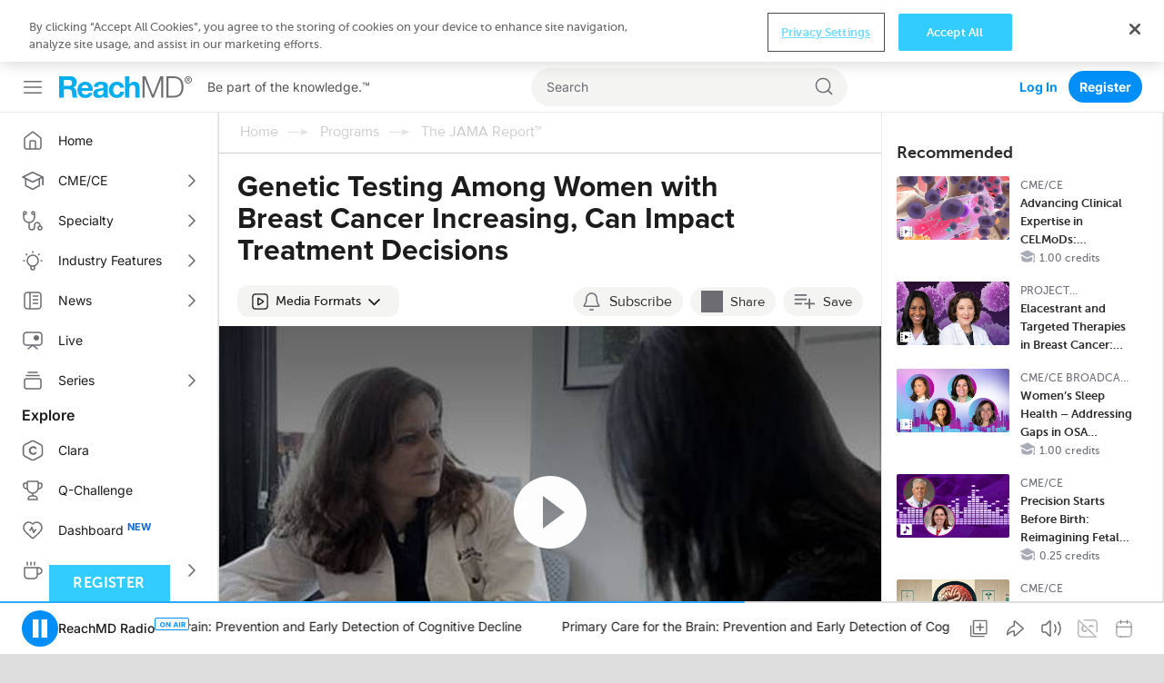

--- FILE ---
content_type: text/html; charset=utf-8
request_url: https://www.google.com/recaptcha/api2/aframe
body_size: 267
content:
<!DOCTYPE HTML><html><head><meta http-equiv="content-type" content="text/html; charset=UTF-8"></head><body><script nonce="KmPzTWM7aD0O7ADMUbLmMA">/** Anti-fraud and anti-abuse applications only. See google.com/recaptcha */ try{var clients={'sodar':'https://pagead2.googlesyndication.com/pagead/sodar?'};window.addEventListener("message",function(a){try{if(a.source===window.parent){var b=JSON.parse(a.data);var c=clients[b['id']];if(c){var d=document.createElement('img');d.src=c+b['params']+'&rc='+(localStorage.getItem("rc::a")?sessionStorage.getItem("rc::b"):"");window.document.body.appendChild(d);sessionStorage.setItem("rc::e",parseInt(sessionStorage.getItem("rc::e")||0)+1);localStorage.setItem("rc::h",'1769506175601');}}}catch(b){}});window.parent.postMessage("_grecaptcha_ready", "*");}catch(b){}</script></body></html>

--- FILE ---
content_type: text/css
request_url: https://cdn.reachmd.com/assets/react/vendors~rmd_6cd93b74a362211edd1f.css
body_size: 1201
content:
.react-responsive-modal-root {
  position: fixed;
  top: 0;
  bottom: 0;
  left: 0;
  right: 0;
  z-index: 1000;
}

.react-responsive-modal-overlay {
  background: rgba(0, 0, 0, 0.5);
  position: fixed;
  top: 0;
  bottom: 0;
  left: 0;
  right: 0;
  z-index: -1;
}

.react-responsive-modal-container {
  height: 100%;
  outline: 0;
  overflow-x: hidden;
  overflow-y: auto;
  text-align: center;
}

/* Used to trick the browser to center the modal content properly  */
.react-responsive-modal-containerCenter:after {
  width: 0;
  height: 100%;
  content: '';
  display: inline-block;
  vertical-align: middle;
}

.react-responsive-modal-modal {
  max-width: 800px;
  display: inline-block;
  text-align: left;
  vertical-align: middle;
  background: #ffffff;
  box-shadow: 0 12px 15px 0 rgba(0, 0, 0, 0.25);
  margin: 1.2rem;
  padding: 1.2rem;
  position: relative;
  overflow-y: auto;
}

.react-responsive-modal-closeButton {
  position: absolute;
  top: 14px;
  right: 14px;
  border: none;
  padding: 0;
  cursor: pointer;
  background-color: transparent;
  display: flex;
}

/* Used to fix a screen glitch issues with the animation see https://github.com/pradel/react-responsive-modal/issues/495 */
.react-responsive-modal-overlay,
.react-responsive-modal-container,
.react-responsive-modal-modal {
  animation-fill-mode: forwards !important;
}

@keyframes react-responsive-modal-overlay-in {
  0% {
    opacity: 0;
  }
  100% {
    opacity: 1;
  }
}

@keyframes react-responsive-modal-overlay-out {
  0% {
    opacity: 1;
  }
  100% {
    opacity: 0;
  }
}

@keyframes react-responsive-modal-modal-in {
  0% {
    transform: scale(0.96);
    opacity: 0;
  }
  100% {
    transform: scale(100%);
    opacity: 1;
  }
}

@keyframes react-responsive-modal-modal-out {
  0% {
    transform: scale(100%);
    opacity: 1;
  }
  100% {
    transform: scale(0.96);
    opacity: 0;
  }
}

.rc-tooltip.rc-tooltip-zoom-appear,
.rc-tooltip.rc-tooltip-zoom-enter {
  opacity: 0;
}
.rc-tooltip.rc-tooltip-zoom-enter,
.rc-tooltip.rc-tooltip-zoom-leave {
  display: block;
}
.rc-tooltip-zoom-enter,
.rc-tooltip-zoom-appear {
  opacity: 0;
  animation-duration: 0.3s;
  animation-fill-mode: both;
  animation-timing-function: cubic-bezier(0.18, 0.89, 0.32, 1.28);
  animation-play-state: paused;
}
.rc-tooltip-zoom-leave {
  animation-duration: 0.3s;
  animation-fill-mode: both;
  animation-timing-function: cubic-bezier(0.6, -0.3, 0.74, 0.05);
  animation-play-state: paused;
}
.rc-tooltip-zoom-enter.rc-tooltip-zoom-enter-active,
.rc-tooltip-zoom-appear.rc-tooltip-zoom-appear-active {
  animation-name: rcToolTipZoomIn;
  animation-play-state: running;
}
.rc-tooltip-zoom-leave.rc-tooltip-zoom-leave-active {
  animation-name: rcToolTipZoomOut;
  animation-play-state: running;
}
@keyframes rcToolTipZoomIn {
  0% {
    opacity: 0;
    transform-origin: 50% 50%;
    transform: scale(0, 0);
  }
  100% {
    opacity: 1;
    transform-origin: 50% 50%;
    transform: scale(1, 1);
  }
}
@keyframes rcToolTipZoomOut {
  0% {
    opacity: 1;
    transform-origin: 50% 50%;
    transform: scale(1, 1);
  }
  100% {
    opacity: 0;
    transform-origin: 50% 50%;
    transform: scale(0, 0);
  }
}
.rc-tooltip {
  position: absolute;
  z-index: 1070;
  display: block;
  visibility: visible;
  font-size: 12px;
  line-height: 1.5;
  opacity: 0.9;
}
.rc-tooltip-hidden {
  display: none;
}
.rc-tooltip-placement-top,
.rc-tooltip-placement-topLeft,
.rc-tooltip-placement-topRight {
  padding: 5px 0 9px 0;
}
.rc-tooltip-placement-right,
.rc-tooltip-placement-rightTop,
.rc-tooltip-placement-rightBottom {
  padding: 0 5px 0 9px;
}
.rc-tooltip-placement-bottom,
.rc-tooltip-placement-bottomLeft,
.rc-tooltip-placement-bottomRight {
  padding: 9px 0 5px 0;
}
.rc-tooltip-placement-left,
.rc-tooltip-placement-leftTop,
.rc-tooltip-placement-leftBottom {
  padding: 0 9px 0 5px;
}
.rc-tooltip-inner {
  padding: 8px 10px;
  color: #fff;
  text-align: left;
  text-decoration: none;
  background-color: #373737;
  border-radius: 6px;
  box-shadow: 0 0 4px rgba(0, 0, 0, 0.17);
  min-height: 34px;
}
.rc-tooltip-arrow {
  position: absolute;
  width: 0;
  height: 0;
  border-color: transparent;
  border-style: solid;
}
.rc-tooltip-placement-top .rc-tooltip-arrow,
.rc-tooltip-placement-topLeft .rc-tooltip-arrow,
.rc-tooltip-placement-topRight .rc-tooltip-arrow {
  bottom: 4px;
  margin-left: -5px;
  border-width: 5px 5px 0;
  border-top-color: #373737;
}
.rc-tooltip-placement-top .rc-tooltip-arrow {
  left: 50%;
}
.rc-tooltip-placement-topLeft .rc-tooltip-arrow {
  left: 15%;
}
.rc-tooltip-placement-topRight .rc-tooltip-arrow {
  right: 15%;
}
.rc-tooltip-placement-right .rc-tooltip-arrow,
.rc-tooltip-placement-rightTop .rc-tooltip-arrow,
.rc-tooltip-placement-rightBottom .rc-tooltip-arrow {
  left: 4px;
  margin-top: -5px;
  border-width: 5px 5px 5px 0;
  border-right-color: #373737;
}
.rc-tooltip-placement-right .rc-tooltip-arrow {
  top: 50%;
}
.rc-tooltip-placement-rightTop .rc-tooltip-arrow {
  top: 15%;
  margin-top: 0;
}
.rc-tooltip-placement-rightBottom .rc-tooltip-arrow {
  bottom: 15%;
}
.rc-tooltip-placement-left .rc-tooltip-arrow,
.rc-tooltip-placement-leftTop .rc-tooltip-arrow,
.rc-tooltip-placement-leftBottom .rc-tooltip-arrow {
  right: 4px;
  margin-top: -5px;
  border-width: 5px 0 5px 5px;
  border-left-color: #373737;
}
.rc-tooltip-placement-left .rc-tooltip-arrow {
  top: 50%;
}
.rc-tooltip-placement-leftTop .rc-tooltip-arrow {
  top: 15%;
  margin-top: 0;
}
.rc-tooltip-placement-leftBottom .rc-tooltip-arrow {
  bottom: 15%;
}
.rc-tooltip-placement-bottom .rc-tooltip-arrow,
.rc-tooltip-placement-bottomLeft .rc-tooltip-arrow,
.rc-tooltip-placement-bottomRight .rc-tooltip-arrow {
  top: 4px;
  margin-left: -5px;
  border-width: 0 5px 5px;
  border-bottom-color: #373737;
}
.rc-tooltip-placement-bottom .rc-tooltip-arrow {
  left: 50%;
}
.rc-tooltip-placement-bottomLeft .rc-tooltip-arrow {
  left: 15%;
}
.rc-tooltip-placement-bottomRight .rc-tooltip-arrow {
  right: 15%;
}



--- FILE ---
content_type: application/javascript
request_url: https://p.mdb.tools/v1/mdb_px_01K7EPDMAKG6GJP7PRPBT87DJH?options={%22client_id%22:%2274bdb5aa-6647-400a-96c5-f25939e182c3%22,%22referrer%22:%22https://reachmd.com/programs/the-jama-report/genetic-testing-among-women-breast-cancer-increasing-can-impact-treatment-decisions/7935/%22,%22influ2_cookie%22:%223b2add2c8d1bd94c557185e6%22,%22influ2_target_id%22:%22%22,%22timestamp%22:1769506171878,%22ip%22:%2218.191.88.63%22}
body_size: 42261
content:
window.__MDB_OPT={"client_id":"74bdb5aa-6647-400a-96c5-f25939e182c3","referrer":"https://reachmd.com/programs/the-jama-report/genetic-testing-among-women-breast-cancer-increasing-can-impact-treatment-decisions/7935/","influ2_cookie":"3b2add2c8d1bd94c557185e6","influ2_target_id":"","timestamp":1769506171878,"ip":"18.191.88.63"};function _0x5b13(){var _0x1dd169=['CMvN','BNrP','yMvO','CMLJ','yxn5','zcbM','AYbK','rePi','Fcbm','zxji','BNrL','DYbZ','uern','EsbL','CgL4','yY00','AwvZ','tM9K','z2LZ','BwvU','zwrp','BgLU','Df91','CMLI','rLbe','CxvL','zw5J','x19n','zxrS','yw5N','vejb','Fcbc','zvPV','y2XV','DgLH','Bg9J','nZiZmdmWy2LuCuLe','yJnI','mtq4nufgDxrfzq','BwvZ','rxzL','sw5P','DgLV','pxrY','p2nS','DcbP','C2v0','C3vI','CMfS','B2XS','mLfd','mujc','BNrf','Axn0','mti2mZmXn1rUr1b5AW','DxrL','B3DL','ienV','mZmYmdK3nK94z1fnCG','ANnV','CgfY','ic0+','AxHL','CgfZ','x3b4','BgvH','BMfT','AYbM','ChjV','C2vK','B2X2','8j+FOIbn','CM91','sxrL','Dcb2','yxbW','Aw51','mJrWyvLuvLC','mJKZmdrOr2P1vNi','BgvU','CMvX','q2HH','DgLT','C3no','ihvW','nKfy','l3yX','zsb0','ywWG','BhmV','CMvT','igLU','Dg9m','zxrj','yw1L','B3zL','ywnR','ywXP','CM5P','yY9Y','AxnH','igDL','Aw5Q','B2nH','zgvW','Dg9Y','BMC6','y3jP','B25Z','zgf0','owu1','ihzH','CMvM','B2jQ','z3rO','igr1','ufOZ','AwXL','C3bS','turc','udDq','zMzZ','EsbM','zgvI','AgLJ','mery','CJOG','DgHL','nMfMs2jvCG','DMLV','y2XP','ChrP','Ahr0','DgfN','mtmXnJiWChrZquzj','tMfT','zw5K','ignO','CY92','zxf1','rwfJ','lcbZ','ognK','BM93','Awq9','x3bP','BYbN','Fcbw','BML0','BgLJ','Fcbj','BNvP','Fcbh','zhmO','zxnV','lY9P','Aw5N','nKDk','DcbM','zw5L','ifjL','C3LU','qxr0','Fcbt','DhjP','CMvH','yxbO','zxnZ','yI50','BgL6','nZK4','mZyXmZeYn1jHugjfvW','EsbZ','sZLi','C3rY','B29S','CNrZ','CMvZ','y2SG','CMnO','ChqG','BwfW','ywLS','Dgv4','AwnL','DgfY','A2vK','BcbS','lY9W','qw1L','ywrP','zwfK','C2vH','Dg9V','yMXL','C2nY','ihzP','vdHy','s0nw','4PQG77Ipie0','zwLN','AwrZ','lwzS','DwvZ','ihDP','Es5T','AhjL','Dw5S','ksbY','yNvN','quTh','nu5t','Aw5P','zxr1','zxi6','yxnZ','Axb0','zgvU','B3iG','rgf0','AYbL','sgvP','CgfN','yM9K','AwnH','BNrm','yMX1','BIaT','C2LK','y2XH','zxn0','B2zM','BMfI','DMLK','zM9Y','B3vU','uLbc','CMfW','BhjL','ig9S','y2HL','uKHg','B3jT','zg9J','B25t','CYbM','B2fK','y2f0','ihjL','reiG','Bwf4','ndDL','zw8G','CMfJ','D2L0','Fcbd','Aw5J','lM1K','zvLp','AcbW','BhzL','C2vZ','DgGG','v2L0','Dhj5','vvrd','Fcbs','B3jL','zwq6','q2HP','t1bu','ndqT','zw50','AwvU','ihrY','DenV','BMCG','x2rL','zxjY','Fcbv','8j+uTcbn','B24G','zcbP','BgLK','B3jH','xZaX','zdOG','sZDf','FcbB','CKnH','Aw5U','rhmG','yxzP','CIbL','B3v0','yxrL','zxzL','EsbS','vdG3','l3mV','BwrI','nJu2','Dw1L','Dg5H','Fcbu','lsbd','z2H0','z2v0','DcbY','AwrL','B25L','CNjV','zvrP','Aw9U','yxrP','EgvS','BguG','B250','odu5otG0swXbCxP1','EsbY','Ag9Z','BMDL','Df9P','rwXL','DhKG','zwHH','zgiT','zgiU','C2fN','zgv0','ChvZ','ru0W','zxzP','qvzb','ntbPwKzNzLG','ig5L','C3rH','yL9Z','ig5V','zwXV','ms9L','Awz5','BhvK','x21K','zxvZ','BgvT','yMvM','ltKW','C3jJ','ue9t','zw9N','ys1T','4PYfie0','jMnS','zwW6','zMfJ','yL92','zM9J','B24V','ywrK','FcbN','ms4W','y3jL','AgvH','igv4','zwn0','vg9W','muTrug5LBG','wLnA','ogzM','zwDP','Bwvg','mZfL','igzH','Chm6','EsbP','8j+AQYbn','D2fY','B25S','Dg8G','BMvK','ywr5','rejF','B2DY','ifzH','AwDO','EsbH','qKPy','DgL0'];_0x5b13=function(){return _0x1dd169;};return _0x5b13();}function _0x1fcd(_0x50c1b2,_0x4e9405){_0x50c1b2=_0x50c1b2-0x1d3;var _0x5b132b=_0x5b13();var _0x1fcd28=_0x5b132b[_0x50c1b2];if(_0x1fcd['lBuGJr']===undefined){var _0x1805fe=function(_0x3b9cc7){var _0x499c3a='abcdefghijklmnopqrstuvwxyzABCDEFGHIJKLMNOPQRSTUVWXYZ0123456789+/=';var _0x3cd42a='',_0x57530b='';for(var _0x8e4c97=0x0,_0x41f8c0,_0x1903bb,_0x32b337=0x0;_0x1903bb=_0x3b9cc7['charAt'](_0x32b337++);~_0x1903bb&&(_0x41f8c0=_0x8e4c97%0x4?_0x41f8c0*0x40+_0x1903bb:_0x1903bb,_0x8e4c97++%0x4)?_0x3cd42a+=String['fromCharCode'](0xff&_0x41f8c0>>(-0x2*_0x8e4c97&0x6)):0x0){_0x1903bb=_0x499c3a['indexOf'](_0x1903bb);}for(var _0x311b36=0x0,_0x3d5e73=_0x3cd42a['length'];_0x311b36<_0x3d5e73;_0x311b36++){_0x57530b+='%'+('00'+_0x3cd42a['charCodeAt'](_0x311b36)['toString'](0x10))['slice'](-0x2);}return decodeURIComponent(_0x57530b);};_0x1fcd['gQRyVx']=_0x1805fe,_0x1fcd['KodiFZ']={},_0x1fcd['lBuGJr']=!![];}var _0x36e801=_0x5b132b[0x0],_0x220953=_0x50c1b2+_0x36e801,_0x688014=_0x1fcd['KodiFZ'][_0x220953];return!_0x688014?(_0x1fcd28=_0x1fcd['gQRyVx'](_0x1fcd28),_0x1fcd['KodiFZ'][_0x220953]=_0x1fcd28):_0x1fcd28=_0x688014,_0x1fcd28;}(function(_0x674289,_0x1f59ef){var _0x5b0e13={_0x2229c6:0x2f9,_0x50902a:0x2c8,_0x16a5d8:0x333,_0x55628b:0x1d7,_0xcb58b5:0x20a,_0x2c3064:0x235,_0x1bb14e:0x1d8},_0x3a2f5a=_0x1fcd,_0x2f924d=_0x674289();while(!![]){try{var _0x5c1b83=parseInt(_0x3a2f5a(_0x5b0e13._0x2229c6))/0x1*(-parseInt(_0x3a2f5a(_0x5b0e13._0x50902a))/0x2)+-parseInt(_0x3a2f5a(_0x5b0e13._0x16a5d8))/0x3+-parseInt(_0x3a2f5a(_0x5b0e13._0x55628b))/0x4*(-parseInt(_0x3a2f5a(0x210))/0x5)+-parseInt(_0x3a2f5a(_0x5b0e13._0xcb58b5))/0x6*(-parseInt(_0x3a2f5a(_0x5b0e13._0x2c3064))/0x7)+-parseInt(_0x3a2f5a(_0x5b0e13._0x1bb14e))/0x8*(-parseInt(_0x3a2f5a(0x335))/0x9)+parseInt(_0x3a2f5a(0x2d8))/0xa*(-parseInt(_0x3a2f5a(0x345))/0xb)+parseInt(_0x3a2f5a(0x349))/0xc;if(_0x5c1b83===_0x1f59ef)break;else _0x2f924d['push'](_0x2f924d['shift']());}catch(_0x459048){_0x2f924d['push'](_0x2f924d['shift']());}}}(_0x5b13,0x4bafb),((()=>{var _0x4473a3={_0x1db4ae:0x32a,_0x296f54:0x308,_0x2bca53:0x298,_0x15f0ce:0x32a,_0x29dfd7:0x308,_0x2c08b3:0x2b6,_0x3dff9f:0x2a7,_0x2e86cd:0x31b,_0x1a2ab3:0x25c,_0x29019e:0x202,_0x30ea41:0x2b4,_0x1964c3:0x201,_0x34b615:0x2f7,_0x6f1f93:0x201,_0x54f7ea:0x30f,_0x35dda8:0x253,_0x838f64:0x321,_0x2c6a89:0x2dc,_0x2ddd87:0x264,_0x29a9f1:0x31d,_0x10b031:0x2a9,_0x416c4a:0x227,_0x1072c1:0x276,_0x14e4c3:0x316,_0x1404de:0x1fb,_0x5703ec:0x344,_0x120303:0x2bf,_0x14d769:0x310,_0x4c715f:0x303,_0x1bec6a:0x292,_0x15ea18:0x2dc,_0x436207:0x275,_0x1f8661:0x314,_0x46046e:0x2ec,_0x5e289a:0x34f,_0x5e24b5:0x2a9,_0x2b35a9:0x25c,_0x69e947:0x202,_0x5a2cbe:0x316,_0x3ec0a4:0x201,_0x1d518b:0x201,_0x59891e:0x311,_0x542802:0x2ae,_0x883e50:0x2a6,_0x5baa9b:0x303,_0x2cdf3d:0x22a,_0x37e10f:0x292,_0x413130:0x275,_0x3954bd:0x314},_0x5a8c50={_0x542f6b:0x24a,_0x13626e:0x23d,_0x5e61a7:0x2e0,_0x310dba:0x2b6,_0x19fd04:0x21b,_0x13d980:0x29f,_0x3cb97c:0x25b,_0x5a4d45:0x33a,_0x1df3fa:0x268,_0x361351:0x2d6,_0x109661:0x1fa,_0x45c024:0x2f1,_0x6e8232:0x229,_0x97135c:0x20c,_0x346649:0x344,_0x156546:0x229,_0x12526c:0x26b,_0xe0cf70:0x229,_0x3110b1:0x337,_0x2dbd0f:0x2e4,_0x350291:0x295,_0x43b54f:0x259,_0x2d5f03:0x280,_0xe377cc:0x2f1,_0x1b09ee:0x26b,_0xc0957c:0x344,_0x48fb02:0x340,_0x24d741:0x205,_0x11513d:0x283,_0x1151f1:0x29c,_0x4c76f7:0x1ea,_0x430540:0x282,_0x3df08e:0x307},_0x38f906={_0x48d203:0x268,_0x2b068e:0x203,_0x35f9ae:0x27d,_0xda9122:0x24d,_0x22533c:0x2f8,_0x2f198c:0x269,_0x405ab5:0x24d,_0xbadff4:0x2bc,_0xb408e7:0x271,_0x5a1682:0x267,_0x21fba5:0x27d,_0x25e58e:0x2e3,_0x43dd9b:0x29a,_0x4505ba:0x29a,_0x253bcd:0x343,_0x49f00a:0x33d,_0xa696cf:0x2bc,_0x4ea86b:0x2ac,_0x3c3676:0x318,_0x448ccf:0x357,_0x5180b3:0x340},_0x5a3824={_0x18eebd:0x26c},_0x106f2f={_0x24e0ea:0x2b6,_0x470932:0x21b,_0x1610f1:0x29f,_0x1c408b:0x25b,_0x5b2ea0:0x33a,_0x5015fb:0x209,_0x2bf23e:0x281,_0x44003c:0x27e,_0x1784ad:0x231,_0x31399b:0x2c3},_0x3eee05={_0x11e6e2:0x356,_0x3a262b:0x283,_0x173004:0x294,_0x269036:0x248,_0x234edf:0x2bf,_0x3fd14b:0x274,_0x1afbf2:0x231,_0x437556:0x34b,_0x340c57:0x34b,_0x120cd9:0x29a,_0x1e5836:0x1e4,_0x445fe1:0x1e9,_0x430d11:0x205,_0xc0b3c4:0x283,_0x24a65f:0x306,_0x13193b:0x1de,_0xf33631:0x279,_0x2c0ce8:0x263,_0x19bdac:0x30e,_0xedf4f7:0x236,_0x543514:0x1f5,_0x39283f:0x26e},_0x13c5b9={_0x4fef9f:0x273,_0x2e82c0:0x26e},_0x1edccc={_0x2f0e4d:0x2e0,_0xa3c649:0x21b,_0x3f93cc:0x29f,_0x3a8477:0x25b,_0x18e4bf:0x20e,_0x358a0f:0x232,_0x5c7889:0x27e,_0x1cd630:0x231,_0x451d8a:0x2c3,_0x171355:0x1db},_0x2ae219={_0x5c1433:0x2d4},_0x9d684c={_0x46e66a:0x23d,_0xd73470:0x2b6,_0x4c7845:0x21b,_0x5e1019:0x29f,_0x4426ca:0x25b,_0x33414b:0x33a,_0x3f52e1:0x2a7,_0x3697c2:0x31b,_0x10ba0f:0x227,_0x47c18c:0x2b4,_0x302d94:0x2a7,_0x246e68:0x207,_0x5099d4:0x30d,_0x278c37:0x1df,_0x37b9ce:0x2fa,_0xaa169:0x32d,_0x40da85:0x2b6,_0x35a264:0x237,_0x269fbe:0x24f,_0x1f06f1:0x342,_0x35b27f:0x25d,_0x547e65:0x205,_0xe6d121:0x2ea,_0x61b672:0x283,_0x3e6434:0x332,_0x35a243:0x1ee,_0x4330de:0x24c,_0x4f7f6b:0x264,_0x3f820e:0x31d,_0x50aafc:0x265,_0x28a096:0x2fd,_0x103baf:0x20d,_0xb4981a:0x1f6,_0x256ff6:0x1dc,_0x70c443:0x291,_0x503eaf:0x312,_0x252aca:0x283,_0x2b277f:0x244,_0x143c95:0x1e1,_0x2e1098:0x2e8,_0x5f0dbe:0x277,_0x3700d7:0x1e2,_0x1eb137:0x2c4,_0x1cbcc8:0x2c7,_0x279fd5:0x1d6,_0x681349:0x290,_0x5afb60:0x294,_0x622599:0x2a3,_0x16f8a6:0x27a,_0x23d3ca:0x34e,_0x39b28b:0x354,_0x3983ca:0x2a1,_0x59c4fb:0x272,_0x49dbbf:0x305,_0x5bf687:0x2d3,_0x49434b:0x2f7,_0x2ce77b:0x230,_0x76eca4:0x348,_0x12d04e:0x29e,_0x9d5dc3:0x28d,_0x4124bc:0x201,_0x21eed0:0x283,_0xf51afe:0x238,_0xd3ddfc:0x307,_0x5357c9:0x2f6,_0x134408:0x344,_0x1a0dbe:0x27f,_0xdd4d61:0x31d,_0x2cd8c1:0x201,_0x3f13ba:0x205,_0x538b23:0x238,_0x5b6301:0x2ec},_0x28632a=_0x1fcd,_0x3cd42a=window[_0x28632a(_0x4473a3._0x1db4ae)+_0x28632a(_0x4473a3._0x296f54)+_0x28632a(_0x4473a3._0x2bca53)]||{};delete window[_0x28632a(_0x4473a3._0x15f0ce)+_0x28632a(_0x4473a3._0x29dfd7)+_0x28632a(_0x4473a3._0x2bca53)],((()=>{var _0x2864fd={_0x4734d3:0x1fc,_0x669a75:0x1f2,_0x32733d:0x212,_0x2fa0d8:0x2b2,_0x1f70cf:0x23f,_0x3b0cd9:0x351,_0x2b70ce:0x2ed,_0x30e0c1:0x205,_0x272888:0x356,_0x1ab6b2:0x283,_0x48223d:0x242,_0x53bdb3:0x2a0},_0x1b76ce={_0x16655c:0x22f},_0x1a4765=_0x28632a;let _0x57530b=location[_0x1a4765(0x24a)+_0x1a4765(_0x9d684c._0x46e66a)][_0x1a4765(0x28a)+_0x1a4765(0x2e0)+'es'](_0x1a4765(_0x9d684c._0xd73470)+_0x1a4765(_0x9d684c._0x4c7845)+_0x1a4765(0x2c5)+_0x1a4765(_0x9d684c._0x5e1019)+_0x1a4765(_0x9d684c._0x4426ca)+_0x1a4765(_0x9d684c._0x33414b)+'ue'),_0x8e4c97=_0x1a4765(0x2b6)+_0x1a4765(0x34f)+_0x1a4765(_0x9d684c._0x3f52e1)+_0x1a4765(0x2a9)+_0x1a4765(_0x9d684c._0x3697c2)+_0x1a4765(0x25c)+_0x1a4765(_0x9d684c._0x10ba0f)+_0x1a4765(0x202)+_0x1a4765(0x276)+_0x1a4765(_0x9d684c._0x47c18c)+_0x1a4765(0x316),_0x41f8c0=_0x1a4765(0x2b6)+_0x1a4765(0x34f)+_0x1a4765(_0x9d684c._0x302d94)+_0x1a4765(0x250)+_0x1a4765(_0x9d684c._0x246e68)+_0x1a4765(0x2d7)+_0x1a4765(_0x9d684c._0x5099d4)+_0x1a4765(0x327)+_0x1a4765(_0x9d684c._0x278c37)+_0x1a4765(_0x9d684c._0x37b9ce)+_0x1a4765(_0x9d684c._0xaa169)===_0x8e4c97||_0x1a4765(_0x9d684c._0x40da85)+_0x1a4765(0x34f)+_0x1a4765(0x2a7)+_0x1a4765(_0x9d684c._0x35a264)+_0x1a4765(0x1fe)+_0x1a4765(0x2d5)+_0x1a4765(0x27b)+_0x1a4765(_0x9d684c._0x269fbe)+_0x1a4765(0x341)+_0x1a4765(_0x9d684c._0x1f06f1)+_0x1a4765(_0x9d684c._0x35b27f)===_0x8e4c97;if(_0x41f8c0)_0x57530b&&console[_0x1a4765(_0x9d684c._0x547e65)+'ug'](_0x1a4765(_0x9d684c._0xe6d121)+_0x1a4765(_0x9d684c._0x61b672)+_0x1a4765(0x222)+_0x1a4765(0x286)+_0x1a4765(_0x9d684c._0x3e6434)+_0x1a4765(0x315)+_0x1a4765(_0x9d684c._0x35a243)+_0x1a4765(_0x9d684c._0x4330de)+_0x1a4765(0x314)+_0x1a4765(_0x9d684c._0x4f7f6b)+_0x1a4765(_0x9d684c._0x3f820e)+_0x1a4765(0x2ec)+'\x20'+_0x8e4c97);else try{var _0x1903bb=Intl[_0x1a4765(_0x9d684c._0x50aafc)+_0x1a4765(0x2c2)+_0x1a4765(_0x9d684c._0x28a096)+_0x1a4765(0x27c)+'at']()[_0x1a4765(0x23b)+_0x1a4765(0x355)+_0x1a4765(0x323)+_0x1a4765(_0x9d684c._0x103baf)+_0x1a4765(_0x9d684c._0xb4981a)]()[_0x1a4765(_0x9d684c._0x256ff6)+_0x1a4765(0x32f)+'ne'];if((!_0x1903bb||!_0x1903bb[_0x1a4765(0x2da)+_0x1a4765(0x23a)+_0x1a4765(_0x9d684c._0x70c443)+'h'](_0x1a4765(0x247)+_0x1a4765(_0x9d684c._0x503eaf)+'a/')&&_0x1a4765(0x293)!==_0x1903bb)&&(_0x57530b&&console[_0x1a4765(0x205)+'ug'](_0x1a4765(0x302)+_0x1a4765(_0x9d684c._0x252aca)+_0x1a4765(0x32e)+_0x1a4765(_0x9d684c._0x3e6434)+_0x1a4765(_0x9d684c._0x2b277f)+_0x1a4765(0x1fd)+_0x1a4765(_0x9d684c._0x143c95)+_0x1a4765(0x21c)+_0x1a4765(_0x9d684c._0x2e1098)+_0x1a4765(_0x9d684c._0x5f0dbe)+_0x1a4765(0x206)+_0x1a4765(_0x9d684c._0x3700d7)+_0x1a4765(_0x9d684c._0x3e6434)+_0x1a4765(_0x9d684c._0x1eb137)+_0x1a4765(0x2a3)+_0x1a4765(0x2bb)+_0x1a4765(_0x9d684c._0x1cbcc8)+_0x1a4765(_0x9d684c._0x279fd5)+_0x1a4765(0x226)+_0x1a4765(0x256)+_0x1a4765(_0x9d684c._0x681349)+_0x1a4765(0x31d)+'el'),!_0x57530b))return;_0x57530b&&console[_0x1a4765(0x205)+'ug'](_0x1a4765(_0x9d684c._0xe6d121)+_0x1a4765(0x283)+_0x1a4765(_0x9d684c._0x5afb60)+_0x1a4765(0x2fc)+_0x1a4765(_0x9d684c._0x622599)+_0x1a4765(_0x9d684c._0x16f8a6)+_0x1a4765(0x23c)+_0x1a4765(_0x9d684c._0x23d3ca)+_0x1a4765(_0x9d684c._0x39b28b));}finally{_0x57530b&&console[_0x1a4765(0x205)+'ug'](_0x1a4765(0x251)+_0x1a4765(0x283)+_0x1a4765(_0x9d684c._0x3983ca)+_0x1a4765(_0x9d684c._0x59c4fb)+_0x1a4765(0x2c6)+_0x1a4765(_0x9d684c._0x49dbbf)+_0x1a4765(_0x9d684c._0x5bf687)+_0x1a4765(_0x9d684c._0x49434b)+_0x1a4765(0x1ef)+_0x1a4765(0x309)+_0x1a4765(_0x9d684c._0x2ce77b)+_0x1a4765(0x26a)+_0x1a4765(0x245)+_0x1a4765(0x1f1)+_0x1a4765(0x339)+_0x1a4765(0x26d)+_0x1a4765(_0x9d684c._0x76eca4)+_0x1a4765(0x310)+_0x1a4765(0x221)+_0x1a4765(_0x9d684c._0x12d04e)+_0x1a4765(0x288)+_0x1a4765(_0x9d684c._0x9d5dc3)+_0x1a4765(0x34d)+'l');}if(window[_0x1a4765(0x201)]&&_0x1a4765(0x1fb)+_0x1a4765(_0x9d684c._0x49434b)==typeof window[_0x1a4765(_0x9d684c._0x4124bc)]||(window[_0x1a4765(_0x9d684c._0x4124bc)]={}),window[_0x1a4765(_0x9d684c._0x4124bc)][_0x8e4c97])_0x57530b&&console[_0x1a4765(0x205)+'ug'](_0x1a4765(0x356)+_0x1a4765(_0x9d684c._0x21eed0)+_0x1a4765(0x294)+_0x1a4765(0x2fc)+_0x1a4765(_0x9d684c._0xf51afe)+_0x1a4765(0x30c)+_0x1a4765(0x278)+_0x1a4765(_0x9d684c._0xd3ddfc)+_0x1a4765(_0x9d684c._0x5357c9)+_0x1a4765(_0x9d684c._0x134408)+_0x1a4765(_0x9d684c._0x1a0dbe)+_0x1a4765(0x264)+_0x1a4765(_0x9d684c._0xdd4d61)+_0x1a4765(0x2ec)+'\x20'+_0x8e4c97);else{let _0x32b337={},_0x311b36={},_0x3d5e73=[];window[_0x1a4765(_0x9d684c._0x2cd8c1)][_0x8e4c97]={'register':function(_0x521c73,_0x125ca7,_0x1b010b){var _0xd7ecdb=_0x1a4765;_0x3d5e73[_0xd7ecdb(0x2d4)+'h']({'name':_0x521c73,'dependencies':_0x125ca7,'factory':_0x1b010b});{let _0x1e9ad1=!0x0;for(;_0x1e9ad1&&0x0<_0x3d5e73[_0xd7ecdb(0x1d9)+_0xd7ecdb(0x1fc)];){_0x1e9ad1=!0x1;for(let _0x371332=_0x3d5e73[_0xd7ecdb(0x1d9)+_0xd7ecdb(_0x2864fd._0x4734d3)]-0x1;0x0<=_0x371332;_0x371332--){var _0x1a3736=_0x3d5e73[_0x371332];if(_0x1a3736[_0xd7ecdb(_0x2864fd._0x669a75)+_0xd7ecdb(_0x2864fd._0x32733d)+_0xd7ecdb(0x329)+_0xd7ecdb(0x31f)][_0xd7ecdb(_0x2864fd._0x2fa0d8)+'ry'](function(_0x3956a4){var _0x1dd372=_0xd7ecdb;return _0x1dd372(_0x1b76ce._0x16655c)+'dy'===_0x311b36[_0x3956a4];}))try{var _0x495c4d=_0x1a3736[_0xd7ecdb(_0x2864fd._0x669a75)+_0xd7ecdb(_0x2864fd._0x32733d)+_0xd7ecdb(0x329)+_0xd7ecdb(0x31f)][_0xd7ecdb(_0x2864fd._0x1f70cf)](function(_0x116068){return _0x32b337[_0x116068];});_0x32b337[_0x1a3736[_0xd7ecdb(_0x2864fd._0x3b0cd9)+'e']]=_0x1a3736[_0xd7ecdb(_0x2864fd._0x2b70ce)+_0xd7ecdb(0x1f3)+'y'][_0xd7ecdb(0x1d5)+'ly'](null,_0x495c4d),_0x311b36[_0x1a3736[_0xd7ecdb(_0x2864fd._0x3b0cd9)+'e']]=_0xd7ecdb(0x22f)+'dy',_0x57530b&&console[_0xd7ecdb(_0x2864fd._0x30e0c1)+'ug'](_0xd7ecdb(_0x2864fd._0x272888)+_0xd7ecdb(_0x2864fd._0x1ab6b2)+_0xd7ecdb(0x2aa)+_0x8e4c97+']\x20'+_0x1a3736[_0xd7ecdb(0x351)+'e']),_0x3d5e73[_0xd7ecdb(0x200)+_0xd7ecdb(_0x2864fd._0x48223d)](_0x371332,0x1),_0x1e9ad1=!0x0;}catch(_0x1eac23){_0x311b36[_0x1a3736[_0xd7ecdb(_0x2864fd._0x3b0cd9)+'e']]=_0xd7ecdb(_0x2864fd._0x53bdb3)+'or',_0x57530b&&console[_0xd7ecdb(0x205)+'ug'](_0xd7ecdb(0x2a2)+_0xd7ecdb(_0x2864fd._0x1ab6b2)+_0xd7ecdb(0x2aa)+_0x8e4c97+']\x20'+_0x1a3736[_0xd7ecdb(0x351)+'e']+':\x20'+_0x1eac23[_0xd7ecdb(0x336)+_0xd7ecdb(0x2d2)+'e']);}}}}},'require':function(_0xc3ecf9){return _0x32b337[_0xc3ecf9];},'modules':_0x32b337,'states':_0x311b36},_0x57530b&&console[_0x1a4765(_0x9d684c._0x3f13ba)+'ug'](_0x1a4765(0x356)+_0x1a4765(_0x9d684c._0x252aca)+_0x1a4765(0x294)+_0x1a4765(0x2fc)+_0x1a4765(_0x9d684c._0x538b23)+_0x1a4765(0x2c9)+_0x1a4765(0x249)+_0x1a4765(0x204)+_0x1a4765(0x264)+_0x1a4765(_0x9d684c._0x3f820e)+_0x1a4765(_0x9d684c._0x5b6301)+'\x20'+_0x8e4c97);}})());{let _0x3f22d8=_0x28632a(_0x4473a3._0x2c08b3)+_0x28632a(0x34f)+_0x28632a(_0x4473a3._0x3dff9f)+_0x28632a(0x2a9)+_0x28632a(_0x4473a3._0x2e86cd)+_0x28632a(_0x4473a3._0x1a2ab3)+_0x28632a(0x227)+_0x28632a(_0x4473a3._0x29019e)+_0x28632a(0x276)+_0x28632a(_0x4473a3._0x30ea41)+_0x28632a(0x316);window[_0x28632a(_0x4473a3._0x1964c3)]&&_0x28632a(0x1fb)+_0x28632a(_0x4473a3._0x34b615)==typeof window[_0x28632a(_0x4473a3._0x1964c3)]&&window[_0x28632a(0x201)][_0x3f22d8]?window[_0x28632a(_0x4473a3._0x6f1f93)][_0x3f22d8][_0x28632a(_0x4473a3._0x54f7ea)+_0x28632a(0x344)+'er'](_0x28632a(_0x4473a3._0x35dda8),[],function(){var _0x20b5a9={_0x52353d:0x2bd,_0x4a32c1:0x1d3,_0x132dfb:0x2e1,_0x3d6e77:0x2bd,_0x85d6bb:0x2db,_0x11e750:0x2e2,_0x3c0441:0x1e5,_0x469744:0x30b,_0x12b647:0x33c,_0x32b3ac:0x282,_0x4b0a11:0x328,_0x13439f:0x34b,_0x37c364:0x205,_0x31cb07:0x356,_0x1cdf46:0x283,_0x111cbb:0x294,_0x42d9e4:0x226,_0x499379:0x1e5,_0x3d8630:0x254,_0x3bd365:0x30b,_0x1737db:0x1d4,_0x1565f8:0x328,_0x1ebab3:0x26e,_0x45292d:0x205,_0x476b7b:0x22d,_0x1bb342:0x231,_0x2f9fd7:0x213,_0x2a5af5:0x32c,_0x128cf8:0x26e,_0x5953e7:0x216,_0x410ece:0x2f2,_0x45f84f:0x1e7,_0x3baa31:0x1f4,_0x53ed23:0x24e,_0xa9eb6b:0x273,_0x434928:0x217},_0x215a5e={_0x44423a:0x1e0,_0x493f45:0x2e7,_0xb5deb3:0x1d5,_0x4fadb8:0x21f,_0x5d4903:0x34a,_0x4b08dd:0x226,_0x1b4126:0x201,_0x5b8c15:0x30a,_0x961a43:0x255,_0x60eaa4:0x228,_0x5b5b2b:0x240,_0x3f76b5:0x26e,_0x11eaf4:0x238,_0x518344:0x33d,_0x459768:0x2e1,_0x2f80cc:0x205,_0x25ad92:0x356,_0x5d376b:0x22d,_0x2c032f:0x2a5,_0x207fff:0x26e,_0x2ffa22:0x356,_0x18a716:0x1eb,_0x498986:0x1f7,_0xc879f2:0x2c3,_0x57f4a9:0x2ff,_0x2c0dd5:0x2d2},_0x4568c8={_0x91a7a1:0x1e0,_0x5718a9:0x2b5,_0x84996b:0x21f,_0x5e5c11:0x2c4,_0x12a2fe:0x2f0,_0x22a05f:0x238,_0x45ffa4:0x2df,_0x24155f:0x338,_0x284813:0x2be,_0x394943:0x270,_0x400b72:0x2ff,_0x3b57ed:0x1ff,_0x10244c:0x34a,_0x2802dd:0x273,_0x297699:0x226,_0x2f5efb:0x33d,_0x57122f:0x1d3,_0x1b91fb:0x2e1,_0x211e06:0x2db,_0x38a395:0x283,_0x2aa250:0x220,_0x3a47e6:0x25e,_0x849cc3:0x331,_0xc6c723:0x296,_0x2aa896:0x205,_0x390a78:0x220,_0x224a1e:0x21e,_0x52f6b0:0x2ff,_0x4c1be3:0x1ff,_0x23820d:0x2a8,_0x9c6ab:0x336},_0x30fc3d=_0x28632a;let _0x3708c1=location[_0x30fc3d(0x24a)+_0x30fc3d(0x23d)][_0x30fc3d(0x28a)+_0x30fc3d(_0x1edccc._0x2f0e4d)+'es'](_0x30fc3d(0x2b6)+_0x30fc3d(_0x1edccc._0xa3c649)+_0x30fc3d(0x2c5)+_0x30fc3d(_0x1edccc._0x3f93cc)+_0x30fc3d(_0x1edccc._0x3a8477)+_0x30fc3d(0x33a)+'ue'),_0x2b5dac=_0x30fc3d(_0x1edccc._0x18e4bf)+_0x30fc3d(0x300)+_0x30fc3d(0x246)+_0x30fc3d(0x28b)+_0x30fc3d(_0x1edccc._0x358a0f)+_0x30fc3d(0x239)+'s',_0x3dbf40=_0x3cd42a,_0x21f046=null,_0x54cf19=null,_0x3c75c5=null,_0x4e1844=[],_0x5b5984=null,_0xd2b956=null;async function _0x4a9074(){var _0x5467b8={_0x16c9ae:0x205,_0x546f58:0x356,_0x2e64d6:0x283,_0x2e59e8:0x317,_0x5cdea8:0x344,_0x49c415:0x2c1,_0x1bba62:0x208,_0x323563:0x2d2},_0x4516bd=_0x30fc3d;let _0x4d0862,_0x367aad,_0x193af3;try{_0x4d0862=localStorage[_0x4516bd(_0x20b5a9._0x52353d)+_0x4516bd(_0x20b5a9._0x4a32c1)+'m'](_0x4516bd(_0x20b5a9._0x132dfb)+_0x4516bd(0x2ee)+'id'),_0x367aad=localStorage[_0x4516bd(_0x20b5a9._0x3d6e77)+_0x4516bd(0x1d3)+'m'](_0x4516bd(0x2e1)+_0x4516bd(_0x20b5a9._0x85d6bb));}catch(_0x4e987b){_0x4d0862=_0x21f046,_0x367aad=_0x54cf19;}if(!_0x4d0862)return _0x5b5984?_0x3708c1&&console[_0x4516bd(0x205)+'ug'](_0x4516bd(0x356)+_0x4516bd(0x283)+_0x4516bd(0x294)+_0x4516bd(_0x20b5a9._0x11e750)+_0x4516bd(0x226)+_0x4516bd(_0x20b5a9._0x3c0441)+_0x4516bd(0x254)+_0x4516bd(_0x20b5a9._0x469744)+_0x4516bd(_0x20b5a9._0x12b647)+_0x4516bd(0x21e)+_0x4516bd(_0x20b5a9._0x32b3ac)+_0x4516bd(_0x20b5a9._0x4b0a11)+'st'):_0x5b5984=((async()=>{var _0x3b0513=_0x4516bd;try{var _0x3ff1e5=await fetch(_0x2b5dac+(_0x3b0513(_0x4568c8._0x91a7a1)+_0x3b0513(_0x4568c8._0x5718a9)+'i'),{'method':_0x3b0513(0x2e7)+'T','headers':{'Content-Type':_0x3b0513(0x1d5)+_0x3b0513(_0x4568c8._0x84996b)+_0x3b0513(_0x4568c8._0x5e5c11)+_0x3b0513(_0x4568c8._0x12a2fe)+_0x3b0513(0x34a)+'n'},'body':JSON[_0x3b0513(_0x4568c8._0x22a05f)+_0x3b0513(0x226)+_0x3b0513(_0x4568c8._0x45ffa4)]({'pid':_0x3f22d8,'url':location[_0x3b0513(0x258)+'f'],'options':_0x3dbf40})});if(!_0x3ff1e5['ok'])throw new Error(_0x3b0513(_0x4568c8._0x24155f)+_0x3b0513(_0x4568c8._0x284813)+_0x3b0513(0x215)+_0x3b0513(_0x4568c8._0x394943)+_0x3b0513(_0x4568c8._0x400b72)+_0x3b0513(_0x4568c8._0x3b57ed)+'d');var _0x2d654a=await _0x3ff1e5[_0x3b0513(_0x4568c8._0x10244c)+'n']();_0x4d0862=_0x2d654a[_0x3b0513(_0x4568c8._0x2802dd)],_0x193af3={'id':_0x2d654a[_0x3b0513(0x26e)],'lv':_0x2d654a['lv']},_0x367aad=JSON[_0x3b0513(_0x4568c8._0x22a05f)+_0x3b0513(_0x4568c8._0x297699)+_0x3b0513(_0x4568c8._0x45ffa4)](_0x193af3);try{localStorage[_0x3b0513(0x33d)+_0x3b0513(0x1d3)+'m'](_0x3b0513(0x2e1)+_0x3b0513(0x2ee)+'id',_0x4d0862),localStorage[_0x3b0513(_0x4568c8._0x2f5efb)+_0x3b0513(_0x4568c8._0x57122f)+'m'](_0x3b0513(_0x4568c8._0x1b91fb)+_0x3b0513(_0x4568c8._0x211e06),_0x367aad);}catch(_0x36b40d){_0x21f046=_0x4d0862,_0x54cf19=_0x367aad;}return _0x3708c1&&console[_0x3b0513(0x205)+'ug'](_0x3b0513(0x356)+_0x3b0513(_0x4568c8._0x38a395)+_0x3b0513(_0x4568c8._0x2aa250)+_0x3b0513(0x2ad)+_0x3b0513(_0x4568c8._0x3a47e6)+_0x3b0513(_0x4568c8._0x849cc3)+_0x3b0513(0x233)+_0x3b0513(_0x4568c8._0xc6c723)+_0x3b0513(0x24e)+'d='+_0x4d0862+(_0x3b0513(0x217)+_0x3b0513(0x21a))+_0x193af3['id']),{'vid':_0x4d0862,'sid':_0x193af3['id']};}catch(_0x2ca97b){throw _0x3708c1&&console[_0x3b0513(_0x4568c8._0x2aa896)+'ug'](_0x3b0513(0x356)+_0x3b0513(_0x4568c8._0x38a395)+_0x3b0513(_0x4568c8._0x390a78)+_0x3b0513(_0x4568c8._0x224a1e)+_0x3b0513(_0x4568c8._0x52f6b0)+_0x3b0513(_0x4568c8._0x4c1be3)+_0x3b0513(_0x4568c8._0x23820d)+_0x2ca97b[_0x3b0513(_0x4568c8._0x9c6ab)+_0x3b0513(0x2d2)+'e']),_0x2ca97b;}finally{_0x5b5984=null;}})()),_0x5b5984;try{_0x193af3=JSON[_0x4516bd(_0x20b5a9._0x13439f)+'se'](_0x367aad||'{}');}catch(_0x53bec6){_0x193af3={};}(!_0x193af3['lv']||0x493e0<Date[_0x4516bd(0x219)]()-_0x193af3['lv'])&&_0x193af3['id']&&(_0xd2b956?(_0x3708c1&&console[_0x4516bd(_0x20b5a9._0x37c364)+'ug'](_0x4516bd(_0x20b5a9._0x31cb07)+_0x4516bd(_0x20b5a9._0x1cdf46)+_0x4516bd(_0x20b5a9._0x111cbb)+_0x4516bd(0x2e2)+_0x4516bd(_0x20b5a9._0x42d9e4)+_0x4516bd(_0x20b5a9._0x499379)+_0x4516bd(_0x20b5a9._0x3d8630)+_0x4516bd(_0x20b5a9._0x3bd365)+_0x4516bd(_0x20b5a9._0x1737db)+_0x4516bd(0x1eb)+_0x4516bd(0x1f7)+_0x4516bd(0x2c3)+_0x4516bd(0x282)+_0x4516bd(_0x20b5a9._0x1565f8)+'st'),await _0xd2b956):await(_0xd2b956=((async()=>{var _0x38cc47=_0x4516bd;try{var _0x4648a0=await fetch(_0x2b5dac+(_0x38cc47(_0x215a5e._0x44423a)+_0x38cc47(0x2b5)+'v'),{'method':_0x38cc47(_0x215a5e._0x493f45)+'T','headers':{'Content-Type':_0x38cc47(_0x215a5e._0xb5deb3)+_0x38cc47(_0x215a5e._0x4fadb8)+_0x38cc47(0x2c4)+_0x38cc47(0x2f0)+_0x38cc47(_0x215a5e._0x5d4903)+'n'},'body':JSON[_0x38cc47(0x238)+_0x38cc47(_0x215a5e._0x4b08dd)+_0x38cc47(0x2df)]({'pid':_0x3f22d8,'vid':_0x4d0862,'sid':_0x193af3['id'],'options':_0x3dbf40})});if(!_0x4648a0['ok'])throw new Error(_0x38cc47(_0x215a5e._0x1b4126)+_0x38cc47(_0x215a5e._0x5b8c15)+_0x38cc47(0x2a5)+_0x38cc47(0x2c4)+_0x38cc47(0x2a3)+_0x38cc47(0x1da)+_0x38cc47(_0x215a5e._0x961a43)+_0x38cc47(_0x215a5e._0x60eaa4)+_0x38cc47(_0x215a5e._0x5b5b2b)+'ed');var _0x4593f2=await _0x4648a0[_0x38cc47(0x34a)+'n']();_0x193af3={'id':_0x4593f2[_0x38cc47(_0x215a5e._0x3f76b5)],'lv':_0x4593f2['lv']},_0x367aad=JSON[_0x38cc47(_0x215a5e._0x11eaf4)+_0x38cc47(0x226)+_0x38cc47(0x2df)](_0x193af3);try{localStorage[_0x38cc47(_0x215a5e._0x518344)+_0x38cc47(0x1d3)+'m'](_0x38cc47(_0x215a5e._0x459768)+_0x38cc47(0x2db),_0x367aad);}catch(_0x1aa9e5){_0x54cf19=_0x367aad;}_0x3708c1&&console[_0x38cc47(_0x215a5e._0x2f80cc)+'ug'](_0x38cc47(_0x215a5e._0x25ad92)+_0x38cc47(0x283)+_0x38cc47(_0x215a5e._0x5d376b)+_0x38cc47(0x231)+_0x38cc47(0x2c3)+_0x38cc47(0x1f9)+_0x38cc47(_0x215a5e._0x2c032f)+_0x38cc47(0x2b1)+_0x38cc47(0x2a8)+_0x38cc47(_0x215a5e._0x207fff)+'='+_0x193af3['id']);}catch(_0x4ac6dd){_0x3708c1&&console[_0x38cc47(_0x215a5e._0x2f80cc)+'ug'](_0x38cc47(_0x215a5e._0x2ffa22)+_0x38cc47(0x283)+_0x38cc47(0x21d)+_0x38cc47(_0x215a5e._0x18a716)+_0x38cc47(_0x215a5e._0x498986)+_0x38cc47(_0x215a5e._0xc879f2)+_0x38cc47(_0x215a5e._0x57f4a9)+_0x38cc47(0x1ff)+_0x38cc47(0x2a8)+_0x4ac6dd[_0x38cc47(0x336)+_0x38cc47(_0x215a5e._0x2c0dd5)+'e']);}finally{_0xd2b956=null;}})())));let _0x391c40={'vid':_0x4d0862,'sid':_0x193af3['id']};return _0x3c75c5&&_0x3c75c5!==_0x391c40[_0x4516bd(_0x20b5a9._0x1ebab3)]&&(_0x3708c1&&console[_0x4516bd(_0x20b5a9._0x45292d)+'ug'](_0x4516bd(_0x20b5a9._0x31cb07)+_0x4516bd(0x283)+_0x4516bd(_0x20b5a9._0x476b7b)+_0x4516bd(_0x20b5a9._0x1bb342)+_0x4516bd(0x2c3)+_0x4516bd(_0x20b5a9._0x2f9fd7)+_0x4516bd(_0x20b5a9._0x2a5af5)+_0x4516bd(0x296)+'\x20'+_0x3c75c5+(_0x4516bd(0x34c)+'\x20')+_0x391c40[_0x4516bd(_0x20b5a9._0x128cf8)]),_0x4e1844[_0x4516bd(0x274)+_0x4516bd(_0x20b5a9._0x5953e7)+'h'](function(_0x5214a9){var _0x5165bd=_0x4516bd;try{_0x5214a9(_0x391c40);}catch(_0x4495dd){_0x3708c1&&console[_0x5165bd(_0x5467b8._0x16c9ae)+'ug'](_0x5165bd(_0x5467b8._0x546f58)+_0x5165bd(_0x5467b8._0x2e64d6)+_0x5165bd(_0x5467b8._0x2e59e8)+_0x5165bd(_0x5467b8._0x5cdea8)+_0x5165bd(0x229)+_0x5165bd(0x2af)+_0x5165bd(_0x5467b8._0x49c415)+_0x5165bd(_0x5467b8._0x1bba62)+_0x4495dd[_0x5165bd(0x336)+_0x5165bd(_0x5467b8._0x323563)+'e']);}})),_0x3c75c5=_0x391c40[_0x4516bd(0x26e)],_0x3708c1&&console[_0x4516bd(_0x20b5a9._0x45292d)+'ug'](_0x4516bd(0x356)+_0x4516bd(0x283)+_0x4516bd(_0x20b5a9._0x410ece)+_0x4516bd(_0x20b5a9._0x45f84f)+_0x4516bd(0x223)+_0x4516bd(0x25a)+_0x4516bd(0x25f)+_0x4516bd(0x1ec)+_0x4516bd(_0x20b5a9._0x3baa31)+_0x4516bd(_0x20b5a9._0x53ed23)+'d='+_0x391c40[_0x4516bd(_0x20b5a9._0xa9eb6b)]+(_0x4516bd(_0x20b5a9._0x434928)+_0x4516bd(0x21a))+_0x391c40[_0x4516bd(0x26e)]),_0x391c40;}return _0x4a9074[_0x30fc3d(_0x1edccc._0x5c7889)+_0x30fc3d(_0x1edccc._0x1cd630)+_0x30fc3d(_0x1edccc._0x451d8a)+_0x30fc3d(_0x1edccc._0x171355)+_0x30fc3d(0x2cb)]=function(_0x139877){var _0xfa2110=_0x30fc3d;_0x4e1844[_0xfa2110(_0x2ae219._0x5c1433)+'h'](_0x139877);},_0x4a9074;}):console[_0x28632a(0x303)+'n'](_0x28632a(_0x4473a3._0x1964c3)+_0x28632a(0x22a)+_0x28632a(_0x4473a3._0x838f64)+_0x28632a(0x292)+_0x28632a(_0x4473a3._0x2c6a89)+_0x28632a(0x228)+_0x28632a(0x275)+_0x28632a(0x314)+_0x28632a(_0x4473a3._0x2ddd87)+_0x28632a(_0x4473a3._0x29a9f1)+_0x28632a(0x2ec)+'\x20'+_0x3f22d8);}{let _0x3e684d=_0x28632a(0x2b6)+_0x28632a(0x34f)+_0x28632a(_0x4473a3._0x3dff9f)+_0x28632a(_0x4473a3._0x10b031)+_0x28632a(_0x4473a3._0x2e86cd)+_0x28632a(0x25c)+_0x28632a(_0x4473a3._0x416c4a)+_0x28632a(0x202)+_0x28632a(_0x4473a3._0x1072c1)+_0x28632a(0x2b4)+_0x28632a(_0x4473a3._0x14e4c3);window[_0x28632a(0x201)]&&_0x28632a(_0x4473a3._0x1404de)+_0x28632a(0x2f7)==typeof window[_0x28632a(0x201)]&&window[_0x28632a(0x201)][_0x3e684d]?window[_0x28632a(0x201)][_0x3e684d][_0x28632a(0x30f)+_0x28632a(_0x4473a3._0x5703ec)+'er'](_0x28632a(_0x4473a3._0x120303)+_0x28632a(_0x4473a3._0x14d769)+'ty',[_0x28632a(_0x4473a3._0x35dda8)],function(_0x5b8f73){var _0x22612c={_0x21111d:0x283,_0x36d28a:0x301,_0x36c8eb:0x1ff,_0x12852f:0x336},_0x2ca4e6={_0x3d2510:0x261,_0x40bced:0x280,_0x249927:0x260,_0x1e4da1:0x225,_0x23cf27:0x263,_0x336e6f:0x257,_0x4a8782:0x2d1,_0x2cb1ac:0x24b,_0x43bec1:0x22b,_0x367ee5:0x1ed,_0x26ab65:0x224,_0x5ec569:0x28e,_0x27fb1f:0x29b,_0x98edbb:0x2cc,_0x4c40ea:0x1f8,_0x2c9421:0x299,_0xba0a46:0x31e,_0x55eac6:0x2e5,_0x11a0b5:0x218,_0xc6f833:0x2b7,_0x2cb6e7:0x2fb,_0x51f9f2:0x2eb,_0x530ce1:0x325,_0x10058b:0x2f4,_0x536c0d:0x2b1,_0x56592b:0x2e6,_0x522d6d:0x346,_0x477892:0x2e9,_0x48077c:0x2bf,_0x4c7e6a:0x2c0,_0x2154d8:0x1d5,_0x3de7f8:0x212,_0x340d44:0x297,_0xfde093:0x205,_0x277f9a:0x356,_0x20ea0a:0x30e,_0x59b7f2:0x236,_0xa0fe3b:0x1f0},_0x46eb4d={_0xee8b46:0x205,_0x4ba624:0x283,_0x431cab:0x31c,_0x85c65d:0x2c1},_0x398a80=_0x28632a;let _0x155a27=location[_0x398a80(0x24a)+_0x398a80(0x23d)][_0x398a80(0x28a)+_0x398a80(0x2e0)+'es'](_0x398a80(_0x106f2f._0x24e0ea)+_0x398a80(_0x106f2f._0x470932)+_0x398a80(0x2c5)+_0x398a80(_0x106f2f._0x1610f1)+_0x398a80(_0x106f2f._0x1c408b)+_0x398a80(_0x106f2f._0x5b2ea0)+'ue');var _0x27998a=null;function _0x8aa15d(_0x29bfdb,_0x6f31c){var _0x4c53e1={_0x5e43ad:0x283,_0x1cc443:0x220,_0x51aac4:0x263,_0xb8f90d:0x280},_0x3d3294=_0x398a80,_0x6f31c=_0x3d3294(_0x2ca4e6._0x3d2510)+_0x3d3294(0x32b)+_0x3d3294(_0x2ca4e6._0x40bced)+_0x3d3294(_0x2ca4e6._0x249927)+_0x3e684d+':'+_0x6f31c,_0x2dd68c=_0x3d3294(0x20e)+_0x3d3294(0x300)+_0x3d3294(_0x2ca4e6._0x1e4da1)+_0x3d3294(_0x2ca4e6._0x23cf27)+_0x3d3294(0x30e)+_0x3d3294(_0x2ca4e6._0x336e6f)+_0x3d3294(_0x2ca4e6._0x4a8782)+_0x3d3294(_0x2ca4e6._0x2cb1ac)+_0x3d3294(0x1e3)+_0x3d3294(_0x2ca4e6._0x43bec1)+_0x3d3294(_0x2ca4e6._0x367ee5)+_0x3d3294(_0x2ca4e6._0x26ab65)+_0x3d3294(_0x2ca4e6._0x5ec569)+_0x3d3294(0x33b)+_0x3d3294(_0x2ca4e6._0x27fb1f)+_0x3d3294(_0x2ca4e6._0x98edbb)+'d='+encodeURIComponent(_0x3d3294(0x234)+_0x3d3294(_0x2ca4e6._0x4c40ea)+_0x3d3294(_0x2ca4e6._0x2c9421)+_0x3d3294(0x334)+_0x3d3294(_0x2ca4e6._0xba0a46)+_0x3d3294(0x2fe)+_0x3d3294(_0x2ca4e6._0x55eac6)+_0x3d3294(0x2d0)+_0x3d3294(0x285)+_0x3d3294(_0x2ca4e6._0x11a0b5)+_0x3d3294(_0x2ca4e6._0xc6f833)+_0x3d3294(_0x2ca4e6._0x2cb6e7))+(_0x3d3294(_0x2ca4e6._0x51f9f2)+_0x3d3294(0x29b)+_0x3d3294(_0x2ca4e6._0x530ce1)+_0x3d3294(0x21a))+encodeURIComponent(_0x6f31c),_0x2a7cd9=document[_0x3d3294(_0x2ca4e6._0x10058b)+_0x3d3294(_0x2ca4e6._0x536c0d)+_0x3d3294(0x2cd)+_0x3d3294(0x322)+'t'](_0x3d3294(0x24d)+_0x3d3294(0x262));_0x2a7cd9[_0x3d3294(_0x2ca4e6._0x56592b)]=_0x2dd68c,_0x2a7cd9[_0x3d3294(0x313)+'nc']=!0x0,_0x2a7cd9[_0x3d3294(0x33d)+_0x3d3294(0x22c)+_0x3d3294(0x326)+_0x3d3294(_0x2ca4e6._0x522d6d)](_0x3d3294(0x1f7)+_0x3d3294(_0x2ca4e6._0x477892)+_0x3d3294(0x2d0)+_0x3d3294(_0x2ca4e6._0x48077c)+_0x3d3294(0x310)+'ty','v1'),_0x155a27&&(_0x2a7cd9[_0x3d3294(0x304)+_0x3d3294(_0x2ca4e6._0x40bced)]=function(){var _0x23278f=_0x3d3294;console[_0x23278f(0x205)+'ug'](_0x23278f(0x356)+_0x23278f(_0x4c53e1._0x5e43ad)+_0x23278f(_0x4c53e1._0x1cc443)+_0x23278f(_0x4c53e1._0x51aac4)+_0x23278f(0x30e)+_0x23278f(0x2b3)+_0x23278f(_0x4c53e1._0xb8f90d)+'ed');},_0x2a7cd9[_0x3d3294(_0x2ca4e6._0x4c7e6a)+_0x3d3294(0x2c1)+'r']=function(){var _0x1ced4b=_0x3d3294;console[_0x1ced4b(_0x46eb4d._0xee8b46)+'ug'](_0x1ced4b(0x356)+_0x1ced4b(_0x46eb4d._0x4ba624)+_0x1ced4b(0x220)+_0x1ced4b(0x263)+_0x1ced4b(0x30e)+_0x1ced4b(_0x46eb4d._0x431cab)+_0x1ced4b(_0x46eb4d._0x85c65d)+'r');}),document[_0x3d3294(0x2f5)+'d'][_0x3d3294(_0x2ca4e6._0x2154d8)+_0x3d3294(_0x2ca4e6._0x3de7f8)+_0x3d3294(_0x2ca4e6._0x340d44)+'ld'](_0x2a7cd9),_0x27998a=_0x2a7cd9,_0x155a27&&console[_0x3d3294(_0x2ca4e6._0xfde093)+'ug'](_0x3d3294(_0x2ca4e6._0x277f9a)+_0x3d3294(0x283)+_0x3d3294(0x220)+_0x3d3294(0x263)+_0x3d3294(_0x2ca4e6._0x20ea0a)+_0x3d3294(_0x2ca4e6._0x59b7f2)+_0x3d3294(0x1f5)+_0x3d3294(0x23e)+_0x3d3294(_0x2ca4e6._0xa0fe3b)+_0x3d3294(0x2f7)+_0x3d3294(0x296)+'\x20'+_0x6f31c);}_0x5b8f73()[_0x398a80(_0x106f2f._0x5015fb)+'n'](function(_0x5a43d4){var _0x5fac96=_0x398a80;_0x8aa15d(_0x5a43d4[_0x5fac96(_0x13c5b9._0x4fef9f)],_0x5a43d4[_0x5fac96(_0x13c5b9._0x2e82c0)]);})[_0x398a80(_0x106f2f._0x2bf23e)+'ch'](function(_0x208153){var _0x599fd8=_0x398a80;_0x155a27&&console[_0x599fd8(0x205)+'ug'](_0x599fd8(0x356)+_0x599fd8(_0x22612c._0x21111d)+_0x599fd8(0x220)+_0x599fd8(0x263)+_0x599fd8(0x30e)+_0x599fd8(_0x22612c._0x36d28a)+_0x599fd8(0x21e)+_0x599fd8(0x2ff)+_0x599fd8(_0x22612c._0x36c8eb)+_0x599fd8(0x2a8)+_0x208153[_0x599fd8(_0x22612c._0x12852f)+_0x599fd8(0x2d2)+'e']);}),_0x5b8f73[_0x398a80(_0x106f2f._0x44003c)+_0x398a80(_0x106f2f._0x1784ad)+_0x398a80(_0x106f2f._0x31399b)+_0x398a80(0x1db)+_0x398a80(0x2cb)](function(_0x26e450){var _0x1434cf=_0x398a80;_0x155a27&&console[_0x1434cf(0x205)+'ug'](_0x1434cf(_0x3eee05._0x11e6e2)+_0x1434cf(_0x3eee05._0x3a262b)+_0x1434cf(_0x3eee05._0x173004)+_0x1434cf(0x2dd)+_0x1434cf(_0x3eee05._0x269036)+_0x1434cf(0x29e)+_0x1434cf(_0x3eee05._0x234edf)+_0x1434cf(0x310)+_0x1434cf(0x2ce)+_0x1434cf(_0x3eee05._0x3fd14b)+_0x1434cf(0x2d9)+_0x1434cf(0x31a)+_0x1434cf(_0x3eee05._0x1afbf2)+_0x1434cf(0x2c3)),_0x27998a&&_0x27998a[_0x1434cf(_0x3eee05._0x437556)+_0x1434cf(0x29a)+_0x1434cf(0x320)+'e']&&(_0x27998a[_0x1434cf(_0x3eee05._0x340c57)+_0x1434cf(_0x3eee05._0x120cd9)+_0x1434cf(0x320)+'e'][_0x1434cf(_0x3eee05._0x1e5836)+_0x1434cf(_0x3eee05._0x445fe1)+_0x1434cf(0x297)+'ld'](_0x27998a),_0x155a27)&&console[_0x1434cf(_0x3eee05._0x430d11)+'ug'](_0x1434cf(0x356)+_0x1434cf(_0x3eee05._0xc0b3c4)+_0x1434cf(0x289)+_0x1434cf(0x350)+_0x1434cf(_0x3eee05._0x24a65f)+_0x1434cf(_0x3eee05._0x13193b)+_0x1434cf(_0x3eee05._0xf33631)+_0x1434cf(0x2a4)+_0x1434cf(_0x3eee05._0x2c0ce8)+_0x1434cf(_0x3eee05._0x19bdac)+_0x1434cf(_0x3eee05._0xedf4f7)+_0x1434cf(_0x3eee05._0x543514)+'pt'),_0x8aa15d(_0x26e450[_0x1434cf(0x273)],_0x26e450[_0x1434cf(_0x3eee05._0x39283f)]);});}):console[_0x28632a(_0x4473a3._0x4c715f)+'n'](_0x28632a(0x201)+_0x28632a(0x22a)+_0x28632a(0x321)+_0x28632a(_0x4473a3._0x1bec6a)+_0x28632a(_0x4473a3._0x15ea18)+_0x28632a(0x228)+_0x28632a(_0x4473a3._0x436207)+_0x28632a(_0x4473a3._0x1f8661)+_0x28632a(0x264)+_0x28632a(0x31d)+_0x28632a(_0x4473a3._0x46046e)+'\x20'+_0x3e684d);}{let _0x444f3c=_0x28632a(0x2b6)+_0x28632a(_0x4473a3._0x5e289a)+_0x28632a(_0x4473a3._0x3dff9f)+_0x28632a(_0x4473a3._0x5e24b5)+_0x28632a(0x31b)+_0x28632a(_0x4473a3._0x2b35a9)+_0x28632a(0x227)+_0x28632a(_0x4473a3._0x69e947)+_0x28632a(0x276)+_0x28632a(0x2b4)+_0x28632a(_0x4473a3._0x5a2cbe);window[_0x28632a(0x201)]&&_0x28632a(0x1fb)+_0x28632a(0x2f7)==typeof window[_0x28632a(_0x4473a3._0x3ec0a4)]&&window[_0x28632a(_0x4473a3._0x1964c3)][_0x444f3c]?window[_0x28632a(_0x4473a3._0x1d518b)][_0x444f3c][_0x28632a(_0x4473a3._0x54f7ea)+_0x28632a(0x344)+'er'](_0x28632a(_0x4473a3._0x59891e)+_0x28632a(_0x4473a3._0x542802)+_0x28632a(_0x4473a3._0x883e50)+'l',[_0x28632a(0x253)],function(_0x1dafce){var _0x449e30={_0x4c6bfc:0x259,_0x262521:0x280},_0x133b52={_0x4debf7:0x2bd,_0x167d90:0x330,_0x58a087:0x258,_0x511903:0x2b9,_0x66d145:0x2ca,_0xcfc719:0x2b0,_0x5910f1:0x241,_0x4ea667:0x29d,_0x48b52d:0x319,_0x32d70f:0x22e,_0x31bdbc:0x33e,_0x36c591:0x238,_0x1954e2:0x20f,_0x1a11c2:0x347,_0x3b2844:0x226,_0xc00b45:0x26f,_0x430d6c:0x1dd,_0xdb38ab:0x26f,_0x448933:0x1dd},_0x3fd442={_0x545d8f:0x26e,_0x20d349:0x2f3,_0xa3a854:0x30e,_0x34aa41:0x1fa,_0x4203ef:0x324,_0x41b37f:0x353,_0x38fd3d:0x238,_0x2f1466:0x226,_0x28b065:0x2df,_0x3d96e1:0x1d5,_0x4be1bf:0x21f,_0xb3bae5:0x2c4,_0x5c4ba1:0x34a,_0x3d8eaa:0x300,_0x3a83ad:0x246,_0x53ea67:0x28b,_0x5240e1:0x239,_0x6f10d3:0x214,_0x2ea2c3:0x2de,_0xd262fb:0x21f,_0x41afe6:0x2ba,_0x5b2982:0x208,_0x237149:0x2d2},_0x27829c=_0x28632a;let _0x546f72=location[_0x27829c(_0x5a8c50._0x542f6b)+_0x27829c(_0x5a8c50._0x13626e)][_0x27829c(0x28a)+_0x27829c(_0x5a8c50._0x5e61a7)+'es'](_0x27829c(_0x5a8c50._0x310dba)+_0x27829c(_0x5a8c50._0x19fd04)+_0x27829c(0x2c5)+_0x27829c(_0x5a8c50._0x13d980)+_0x27829c(_0x5a8c50._0x3cb97c)+_0x27829c(_0x5a8c50._0x5a4d45)+'ue'),_0x30ed4d=!0x1;async function _0xad132d(_0xcdc1d3,_0x57334a){var _0x1bcac7={_0x49f59f:0x205,_0xdfb2e3:0x352,_0x735f46:0x2d2},_0x1d3c84=_0x27829c;if(_0xcdc1d3&&!_0x30ed4d)try{var _0x121607=await _0x1dafce(),_0x120c0e={'pid':_0x444f3c,'vid':_0x121607[_0x1d3c84(0x273)],'sid':_0x121607[_0x1d3c84(_0x3fd442._0x545d8f)],'signal':_0xcdc1d3,'url':location[_0x1d3c84(0x258)+'f'],'ts':Date[_0x1d3c84(0x219)](),'v':_0x1d3c84(_0x3fd442._0x20d349)+'.0'},_0x3a21e6=(_0x57334a&&(_0x57334a[_0x1d3c84(0x30e)+'le']&&(_0x120c0e[_0x1d3c84(0x30e)+'le']=_0x57334a[_0x1d3c84(_0x3fd442._0xa3a854)+'le']),_0x57334a[_0x1d3c84(0x1fa)]&&(_0x120c0e[_0x1d3c84(0x1fa)]=_0x57334a[_0x1d3c84(_0x3fd442._0x34aa41)]),_0x57334a[_0x1d3c84(0x2b0)+_0x1d3c84(_0x3fd442._0x4203ef)+'k']&&(_0x120c0e[_0x1d3c84(0x2b0)+_0x1d3c84(0x324)+'k']=_0x57334a[_0x1d3c84(0x2b0)+_0x1d3c84(0x324)+'k']),_0x57334a[_0x1d3c84(0x353)+'ps'])&&(_0x120c0e[_0x1d3c84(_0x3fd442._0x41b37f)+'ps']=_0x57334a[_0x1d3c84(0x353)+'ps']),new Blob([JSON[_0x1d3c84(_0x3fd442._0x38fd3d)+_0x1d3c84(_0x3fd442._0x2f1466)+_0x1d3c84(_0x3fd442._0x28b065)](_0x120c0e)],{'type':_0x1d3c84(_0x3fd442._0x3d96e1)+_0x1d3c84(_0x3fd442._0x4be1bf)+_0x1d3c84(_0x3fd442._0xb3bae5)+_0x1d3c84(0x2f0)+_0x1d3c84(_0x3fd442._0x5c4ba1)+'n'}));fetch(_0x1d3c84(0x20e)+_0x1d3c84(_0x3fd442._0x3d8eaa)+_0x1d3c84(_0x3fd442._0x3a83ad)+_0x1d3c84(_0x3fd442._0x53ea67)+_0x1d3c84(0x232)+_0x1d3c84(_0x3fd442._0x5240e1)+_0x1d3c84(_0x3fd442._0x6f10d3)+_0x1d3c84(_0x3fd442._0x2ea2c3),{'method':_0x1d3c84(0x2e7)+'T','headers':{'Content-Type':_0x1d3c84(0x1d5)+_0x1d3c84(_0x3fd442._0xd262fb)+_0x1d3c84(0x2c4)+_0x1d3c84(0x2f0)+_0x1d3c84(0x34a)+'n'},'body':_0x3a21e6,..._0x546f72?{}:{'keepalive':!0x0}})[_0x1d3c84(0x281)+'ch'](function(_0x324834){var _0x233ad3=_0x1d3c84;_0x546f72&&console[_0x233ad3(_0x1bcac7._0x49f59f)+'ug'](_0x233ad3(0x356)+_0x233ad3(0x283)+_0x233ad3(0x2ba)+_0x233ad3(0x287)+_0x233ad3(_0x1bcac7._0xdfb2e3)+_0x233ad3(0x240)+_0x233ad3(0x296)+'\x20'+_0x324834[_0x233ad3(0x336)+_0x233ad3(_0x1bcac7._0x735f46)+'e']);});}catch(_0x19ac12){_0x546f72&&console[_0x1d3c84(0x205)+'ug'](_0x1d3c84(0x356)+_0x1d3c84(0x283)+_0x1d3c84(_0x3fd442._0x41afe6)+_0x1d3c84(0x287)+_0x1d3c84(0x266)+_0x1d3c84(0x2c1)+_0x1d3c84(_0x3fd442._0x5b2982)+_0x19ac12[_0x1d3c84(0x336)+_0x1d3c84(_0x3fd442._0x237149)+'e']);}}_0xad132d(_0x27829c(_0x5a8c50._0x1df3fa)+_0x27829c(_0x5a8c50._0x361351)+'ew',{'title':document[_0x27829c(0x30e)+'le'],'ref':document[_0x27829c(_0x5a8c50._0x109661)+_0x27829c(0x2a0)+'er']||void 0x0}),document[_0x27829c(_0x5a8c50._0x45c024)+_0x27829c(0x337)+_0x27829c(0x26b)+_0x27829c(0x344)+_0x27829c(_0x5a8c50._0x6e8232)+'r'](_0x27829c(_0x5a8c50._0x97135c)+'ck',function(_0x231c32){var _0x476c1c=_0x27829c;if(_0x231c32[_0x476c1c(0x243)+_0x476c1c(0x2bd)]instanceof Element){var _0x231c32=_0x231c32[_0x476c1c(0x243)+_0x476c1c(_0x133b52._0x4debf7)],_0x3a16fc=_0x231c32[_0x476c1c(_0x133b52._0x167d90)+_0x476c1c(0x28f)+'t']('a');if(_0x3a16fc&&_0x3a16fc[_0x476c1c(_0x133b52._0x58a087)+'f'])try{var _0xaf770=new URL(_0x3a16fc[_0x476c1c(0x258)+'f'],location[_0x476c1c(0x258)+'f']);if(_0xaf770[_0x476c1c(0x2ca)+_0x476c1c(_0x133b52._0x511903)+'me']!==location[_0x476c1c(_0x133b52._0x66d145)+_0x476c1c(0x2b9)+'me'])return void _0xad132d(_0x476c1c(_0x133b52._0xcfc719)+_0x476c1c(0x324)+'k',{'outlink':_0xaf770[_0x476c1c(0x258)+'f'],'props':{'text':(_0x3a16fc[_0x476c1c(_0x133b52._0x5910f1)+_0x476c1c(_0x133b52._0x4ea667)+_0x476c1c(_0x133b52._0x48b52d)+'nt']||'')[_0x476c1c(_0x133b52._0x32d70f)+'m']()[_0x476c1c(_0x133b52._0x31bdbc)+_0x476c1c(_0x133b52._0x36c591)+_0x476c1c(0x226)](0x0,0x64)}});}catch(_0x5b78f9){}_0xaf770={'tag':_0x231c32[_0x476c1c(_0x133b52._0x1954e2)+_0x476c1c(0x211)+'e'][_0x476c1c(0x1e6)+_0x476c1c(_0x133b52._0x1a11c2)+_0x476c1c(0x2ab)+'se'](),'text':(_0x231c32[_0x476c1c(0x241)+_0x476c1c(0x29d)+_0x476c1c(0x319)+'nt']||'')[_0x476c1c(_0x133b52._0x32d70f)+'m']()[_0x476c1c(0x33e)+_0x476c1c(0x238)+_0x476c1c(_0x133b52._0x3b2844)](0x0,0x64)},(_0x231c32['id']&&(_0xaf770['id']=_0x231c32['id']),_0x231c32[_0x476c1c(_0x133b52._0xc00b45)+_0x476c1c(_0x133b52._0x430d6c)+_0x476c1c(0x1e8)]&&(_0xaf770[_0x476c1c(_0x133b52._0xc00b45)+'ss']=_0x231c32[_0x476c1c(_0x133b52._0xdb38ab)+_0x476c1c(_0x133b52._0x448933)+_0x476c1c(0x1e8)]),_0xad132d(_0x476c1c(0x20c)+'ck',{'props':_0xaf770}));}}),window[_0x27829c(0x2f1)+_0x27829c(0x337)+_0x27829c(0x26b)+_0x27829c(_0x5a8c50._0x346649)+_0x27829c(_0x5a8c50._0x156546)+'r'](_0x27829c(0x2ef)+'us',function(){var _0x23ea50=_0x27829c;_0x30ed4d||_0xad132d(_0x23ea50(0x2ef)+'us');}),window[_0x27829c(_0x5a8c50._0x45c024)+_0x27829c(0x337)+_0x27829c(_0x5a8c50._0x12526c)+_0x27829c(0x344)+_0x27829c(_0x5a8c50._0xe0cf70)+'r'](_0x27829c(0x26c)+'r',function(){var _0x446049=_0x27829c;_0x30ed4d||_0xad132d(_0x446049(_0x5a3824._0x18eebd)+'r');}),window[_0x27829c(0x2f1)+_0x27829c(_0x5a8c50._0x3110b1)+_0x27829c(_0x5a8c50._0x12526c)+_0x27829c(_0x5a8c50._0x346649)+_0x27829c(_0x5a8c50._0x6e8232)+'r'](_0x27829c(_0x5a8c50._0x2dbd0f)+_0x27829c(_0x5a8c50._0x350291)+_0x27829c(_0x5a8c50._0x43b54f)+_0x27829c(_0x5a8c50._0x2d5f03),function(){var _0x369bd3=_0x27829c;_0x30ed4d=!0x0,_0xad132d(_0x369bd3(_0x449e30._0x4c6bfc)+_0x369bd3(_0x449e30._0x262521));});var _0x3376a7,_0x48627b={0x19:!0x1,0x32:!0x1,0x4b:!0x1,0x64:!0x1};function _0x29c2c2(){var _0x28763c=_0x27829c,_0x20f403,_0x539ac5=window[_0x28763c(_0x38f906._0x48d203)+_0x28763c(0x28c)+_0x28763c(_0x38f906._0x2b068e)+'et']||document[_0x28763c(_0x38f906._0x35f9ae)+_0x28763c(0x2b8)+_0x28763c(0x343)+_0x28763c(0x2e3)+_0x28763c(0x29a)][_0x28763c(_0x38f906._0xda9122)+_0x28763c(0x340)+_0x28763c(_0x38f906._0x22533c)],_0x48d2eb=Math[_0x28763c(0x284)](document[_0x28763c(_0x38f906._0x2f198c)+'y'][_0x28763c(_0x38f906._0x405ab5)+_0x28763c(0x340)+_0x28763c(0x267)+_0x28763c(_0x38f906._0xbadff4)],document[_0x28763c(0x269)+'y'][_0x28763c(_0x38f906._0xb408e7)+_0x28763c(0x33d)+_0x28763c(_0x38f906._0x5a1682)+_0x28763c(0x2bc)],document[_0x28763c(_0x38f906._0x21fba5)+_0x28763c(0x2b8)+_0x28763c(0x343)+_0x28763c(_0x38f906._0x25e58e)+_0x28763c(_0x38f906._0x43dd9b)][_0x28763c(0x20c)+_0x28763c(_0x38f906._0x4505ba)+_0x28763c(_0x38f906._0x5a1682)+_0x28763c(0x2bc)],document[_0x28763c(0x27d)+_0x28763c(0x2b8)+_0x28763c(0x343)+_0x28763c(0x2e3)+_0x28763c(_0x38f906._0x4505ba)][_0x28763c(0x24d)+_0x28763c(0x340)+_0x28763c(0x267)+_0x28763c(0x2bc)],document[_0x28763c(0x27d)+_0x28763c(0x2b8)+_0x28763c(_0x38f906._0x253bcd)+_0x28763c(0x2e3)+_0x28763c(0x29a)][_0x28763c(0x271)+_0x28763c(_0x38f906._0x49f00a)+_0x28763c(_0x38f906._0x5a1682)+_0x28763c(_0x38f906._0xa696cf)]),_0x38eced=window[_0x28763c(_0x38f906._0x4ea86b)+_0x28763c(_0x38f906._0x3c3676)+_0x28763c(0x252)+'ht'],_0x5408d9=Math[_0x28763c(_0x38f906._0x448ccf)+'nd']((_0x539ac5+_0x38eced)/_0x48d2eb*0x64);for(_0x20f403 in _0x48627b){var _0x56e49f=parseInt(_0x20f403,0xa);_0x56e49f<=_0x5408d9&&!_0x48627b[_0x20f403]&&(_0x48627b[_0x20f403]=!0x0,_0xad132d(_0x28763c(0x24d)+_0x28763c(_0x38f906._0x5180b3),{'props':{'depth':_0x56e49f}}));}}return window[_0x27829c(_0x5a8c50._0xe377cc)+_0x27829c(_0x5a8c50._0x3110b1)+_0x27829c(_0x5a8c50._0x1b09ee)+_0x27829c(_0x5a8c50._0xc0957c)+_0x27829c(0x229)+'r'](_0x27829c(0x24d)+_0x27829c(_0x5a8c50._0x48fb02),function(){_0x3376a7&&clearTimeout(_0x3376a7),_0x3376a7=setTimeout(_0x29c2c2,0x64);}),_0x546f72&&console[_0x27829c(_0x5a8c50._0x24d741)+'ug'](_0x27829c(0x356)+_0x27829c(_0x5a8c50._0x11513d)+_0x27829c(0x32e)+_0x27829c(0x2cf)+_0x27829c(0x20b)+_0x27829c(0x33f)+_0x27829c(_0x5a8c50._0x1151f1)+_0x27829c(_0x5a8c50._0x4c76f7)+_0x27829c(0x226)+_0x27829c(_0x5a8c50._0x430540)+_0x27829c(_0x5a8c50._0x3df08e)),{'track':_0xad132d};}):console[_0x28632a(_0x4473a3._0x5baa9b)+'n'](_0x28632a(0x201)+_0x28632a(_0x4473a3._0x2cdf3d)+_0x28632a(0x321)+_0x28632a(_0x4473a3._0x37e10f)+_0x28632a(0x2dc)+_0x28632a(0x228)+_0x28632a(_0x4473a3._0x413130)+_0x28632a(_0x4473a3._0x3954bd)+_0x28632a(0x264)+_0x28632a(_0x4473a3._0x29a9f1)+_0x28632a(_0x4473a3._0x46046e)+'\x20'+_0x444f3c);}})()));

--- FILE ---
content_type: application/javascript; charset=utf-8
request_url: https://trc.lhmos.com/enrich/data/jsonp?mcode=15710&mid=47&callback=jsonp_1769506173661_69305
body_size: -189
content:
jsonp_1769506173661_69305({"uid":"0"})

--- FILE ---
content_type: text/plain; charset=utf-8
request_url: https://t.influ2.com/u/?cb=1769506170636
body_size: 51
content:
{"TrackerUserID":"3b2add2c8d1bd94c557185e6","SeenBefore":false,"ip":"18.191.88.63","country":"US"}

--- FILE ---
content_type: image/svg+xml
request_url: https://cdn.reachmd.com/assets/img/common/placeholders/media-215x151.svg
body_size: 401
content:
<svg width="215" height="151" viewBox="0 0 215 151" fill="none" xmlns="http://www.w3.org/2000/svg">
<rect width="215" height="151" fill="#E2E2E2"/>
<path d="M132.853 107H136.45C139.908 107 141.637 107 142.59 106.28C143.42 105.653 143.934 104.694 143.996 103.656C144.068 102.465 143.108 101.029 141.19 98.1555L130.472 82.1002C128.887 79.7262 128.095 78.5392 127.096 78.1255C126.223 77.7639 125.241 77.7639 124.368 78.1255C123.369 78.5392 122.577 79.7262 120.992 82.1002L118.342 86.0692M132.853 107L105.492 67.534C103.918 65.2642 103.132 64.1294 102.149 63.7304C101.289 63.3815 100.327 63.3815 99.4673 63.7304C98.4845 64.1294 97.6978 65.2642 96.1242 67.534L74.9523 98.0729C72.9476 100.965 71.9452 102.41 72.0023 103.613C72.052 104.66 72.5619 105.632 73.3958 106.269C74.3534 107 76.1143 107 79.6362 107H132.853ZM139.974 53.6667C139.974 59.5577 135.192 64.3333 129.292 64.3333C123.393 64.3333 118.611 59.5577 118.611 53.6667C118.611 47.7756 123.393 43 129.292 43C135.192 43 139.974 47.7756 139.974 53.6667Z" stroke="black" stroke-opacity="0.16" stroke-width="5" stroke-linecap="round" stroke-linejoin="round"/>
</svg>
